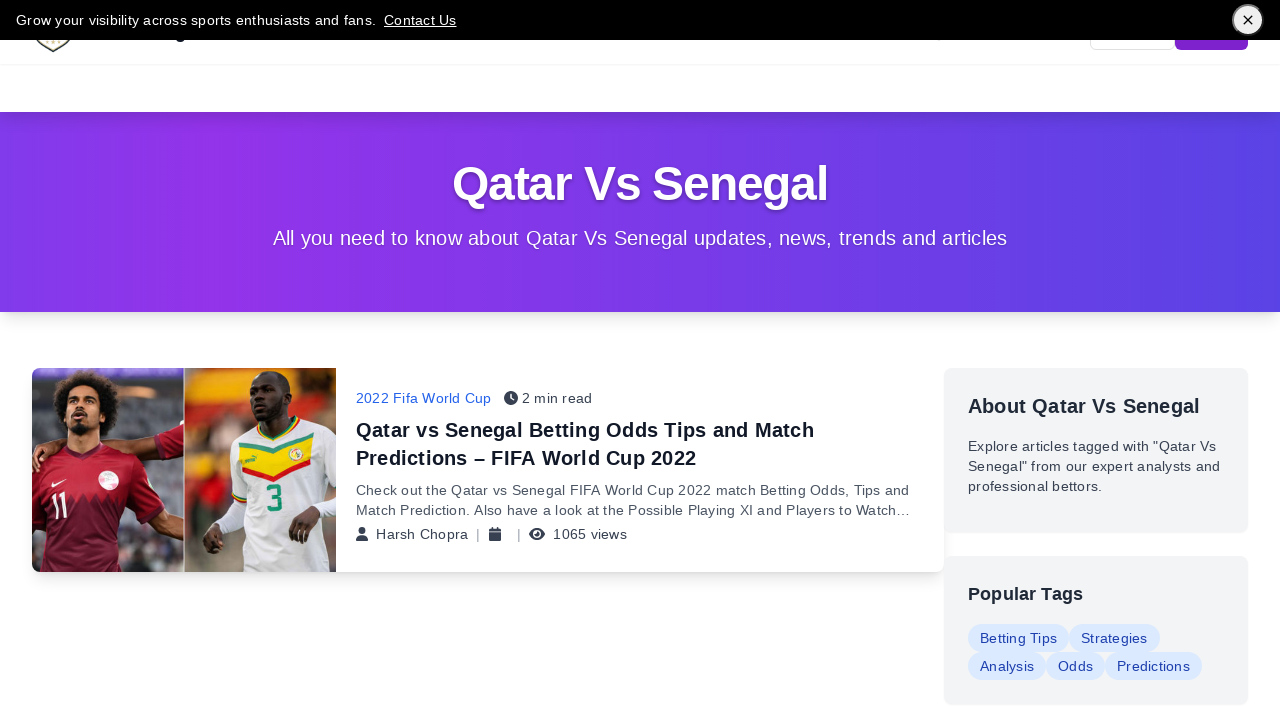

--- FILE ---
content_type: application/javascript; charset=UTF-8
request_url: https://www.thebettingprofessionals.com/chunk-HGWUXHEW.js
body_size: 496
content:
import{a}from"./chunk-GCI4ZWP7.js";import{I as o}from"./chunk-3JKNUXVR.js";import{ba as d,db as n,eb as s,pb as l,sb as v}from"./chunk-XRGNPNZP.js";var u=(()=>{class t{get vertical(){return this._vertical}set vertical(i){this._vertical=a(i)}_vertical=!1;get inset(){return this._inset}set inset(i){this._inset=a(i)}_inset=!1;static \u0275fac=function(e){return new(e||t)};static \u0275cmp=n({type:t,selectors:[["mat-divider"]],hostAttrs:["role","separator",1,"mat-divider"],hostVars:7,hostBindings:function(e,r){e&2&&(l("aria-orientation",r.vertical?"vertical":"horizontal"),v("mat-divider-vertical",r.vertical)("mat-divider-horizontal",!r.vertical)("mat-divider-inset",r.inset))},inputs:{vertical:"vertical",inset:"inset"},decls:0,vars:0,template:function(e,r){},styles:[`.mat-divider{display:block;margin:0;border-top-style:solid;border-top-color:var(--mat-divider-color, var(--mat-sys-outline));border-top-width:var(--mat-divider-width, 1px)}.mat-divider.mat-divider-vertical{border-top:0;border-right-style:solid;border-right-color:var(--mat-divider-color, var(--mat-sys-outline));border-right-width:var(--mat-divider-width, 1px)}.mat-divider.mat-divider-inset{margin-left:80px}[dir=rtl] .mat-divider.mat-divider-inset{margin-left:auto;margin-right:80px}
`],encapsulation:2,changeDetection:0})}return t})(),f=(()=>{class t{static \u0275fac=function(e){return new(e||t)};static \u0275mod=s({type:t});static \u0275inj=d({imports:[o,o]})}return t})();export{u as a,f as b};


--- FILE ---
content_type: application/javascript; charset=UTF-8
request_url: https://www.thebettingprofessionals.com/chunk-P5TVO63U.js
body_size: 513
content:
import{a as g}from"./chunk-T3ZT5U7P.js";import{a as m}from"./chunk-YV5ZZBMK.js";import{Tc as o,Vc as p,aa as n,ga as a,t as s}from"./chunk-XRGNPNZP.js";var d=class i{http=a(p);apiUrl=m.apiUrl;tokenService=a(g);getAuthHeaders(){let r=this.tokenService.GetToken();if(!r)throw new Error("No authentication token found");return new o({"Content-Type":"application/json",Authorization:`Bearer ${r}`})}getAllSports(){return this.http.get(`${this.apiUrl}/sport/getAllSport`).pipe(s(r=>({success:!0,data:r.data.map(e=>({id:e._id,sportName:e.sportName,slug:e.slug,viewCount:e.viewCount,createdAt:new Date(e.createdAt)}))})))}getSportSpecificData(r){return this.http.get(`${this.apiUrl}/sport/getSportByName/${r}`).pipe(s(e=>({success:!0,sport:e.sport.map(t=>({id:t._id,sportName:t.sportName,slug:t.slug,viewCount:t.viewCount})),blogs:e.blogs.map(t=>({id:t._id,heading:t.heading,blogImage:t.blogImage[0]?.middleSized||t.blogImage[0]?.thumbnail||"/assets/images/default-image.png",keywords:t.keywords,metaDesc:t.metaDesc,bloggerName:t.user?.name||"",slug:t.slug,sportSlug:t.sport.slug,topic:t.sport.sportName,createdAt:t.createdAt,viewCount:t.viewCount,readTime:t.readTime}))})))}createSport(r){let e=this.getAuthHeaders();return this.http.post(`${this.apiUrl}/sport/createSport`,r,{headers:e})}removeSport(r){return this.http.post(`${this.apiUrl}/sport/removeSport`,r)}static \u0275fac=function(e){return new(e||i)};static \u0275prov=n({token:i,factory:i.\u0275fac,providedIn:"root"})};export{d as a};


--- FILE ---
content_type: application/javascript; charset=UTF-8
request_url: https://www.thebettingprofessionals.com/chunk-YEPZDY3W.js
body_size: 1851
content:
import{a as p,aa as D,b as g,ba as T,da as c,eb as _,ga as u,j as M,nc as w}from"./chunk-XRGNPNZP.js";var d=new c("MAT_DATE_LOCALE",{providedIn:"root",factory:A});function A(){return u(w)}var s="Method not implemented",l=class{locale;_localeChanges=new M;localeChanges=this._localeChanges;setTime(r,e,t,n){throw new Error(s)}getHours(r){throw new Error(s)}getMinutes(r){throw new Error(s)}getSeconds(r){throw new Error(s)}parseTime(r,e){throw new Error(s)}addSeconds(r,e){throw new Error(s)}getValidDateOrNull(r){return this.isDateInstance(r)&&this.isValid(r)?r:null}deserialize(r){return r==null||this.isDateInstance(r)&&this.isValid(r)?r:this.invalid()}setLocale(r){this.locale=r,this._localeChanges.next()}compareDate(r,e){return this.getYear(r)-this.getYear(e)||this.getMonth(r)-this.getMonth(e)||this.getDate(r)-this.getDate(e)}compareTime(r,e){return this.getHours(r)-this.getHours(e)||this.getMinutes(r)-this.getMinutes(e)||this.getSeconds(r)-this.getSeconds(e)}sameDate(r,e){if(r&&e){let t=this.isValid(r),n=this.isValid(e);return t&&n?!this.compareDate(r,e):t==n}return r==e}sameTime(r,e){if(r&&e){let t=this.isValid(r),n=this.isValid(e);return t&&n?!this.compareTime(r,e):t==n}return r==e}clampDate(r,e,t){return e&&this.compareDate(r,e)<0?e:t&&this.compareDate(r,t)>0?t:r}},E=new c("mat-date-formats");var I=/^\d{4}-\d{2}-\d{2}(?:T\d{2}:\d{2}:\d{2}(?:\.\d+)?(?:Z|(?:(?:\+|-)\d{2}:\d{2}))?)?$/,y=/^(\d?\d)[:.](\d?\d)(?:[:.](\d?\d))?\s*(AM|PM)?$/i;function m(a,r){let e=Array(a);for(let t=0;t<a;t++)e[t]=r(t);return e}var O=(()=>{class a extends l{useUtcForDisplay=!1;_matDateLocale=u(d,{optional:!0});constructor(){super();let e=u(d,{optional:!0});e!==void 0&&(this._matDateLocale=e),super.setLocale(this._matDateLocale)}getYear(e){return e.getFullYear()}getMonth(e){return e.getMonth()}getDate(e){return e.getDate()}getDayOfWeek(e){return e.getDay()}getMonthNames(e){let t=new Intl.DateTimeFormat(this.locale,{month:e,timeZone:"utc"});return m(12,n=>this._format(t,new Date(2017,n,1)))}getDateNames(){let e=new Intl.DateTimeFormat(this.locale,{day:"numeric",timeZone:"utc"});return m(31,t=>this._format(e,new Date(2017,0,t+1)))}getDayOfWeekNames(e){let t=new Intl.DateTimeFormat(this.locale,{weekday:e,timeZone:"utc"});return m(7,n=>this._format(t,new Date(2017,0,n+1)))}getYearName(e){let t=new Intl.DateTimeFormat(this.locale,{year:"numeric",timeZone:"utc"});return this._format(t,e)}getFirstDayOfWeek(){if(typeof Intl<"u"&&Intl.Locale){let e=new Intl.Locale(this.locale),t=(e.getWeekInfo?.()||e.weekInfo)?.firstDay??0;return t===7?0:t}return 0}getNumDaysInMonth(e){return this.getDate(this._createDateWithOverflow(this.getYear(e),this.getMonth(e)+1,0))}clone(e){return new Date(e.getTime())}createDate(e,t,n){let i=this._createDateWithOverflow(e,t,n);return i.getMonth()!=t,i}today(){return new Date}parse(e,t){return typeof e=="number"?new Date(e):e?new Date(Date.parse(e)):null}format(e,t){if(!this.isValid(e))throw Error("NativeDateAdapter: Cannot format invalid date.");let n=new Intl.DateTimeFormat(this.locale,g(p({},t),{timeZone:"utc"}));return this._format(n,e)}addCalendarYears(e,t){return this.addCalendarMonths(e,t*12)}addCalendarMonths(e,t){let n=this._createDateWithOverflow(this.getYear(e),this.getMonth(e)+t,this.getDate(e));return this.getMonth(n)!=((this.getMonth(e)+t)%12+12)%12&&(n=this._createDateWithOverflow(this.getYear(n),this.getMonth(n),0)),n}addCalendarDays(e,t){return this._createDateWithOverflow(this.getYear(e),this.getMonth(e),this.getDate(e)+t)}toIso8601(e){return[e.getUTCFullYear(),this._2digit(e.getUTCMonth()+1),this._2digit(e.getUTCDate())].join("-")}deserialize(e){if(typeof e=="string"){if(!e)return null;if(I.test(e)){let t=new Date(e);if(this.isValid(t))return t}}return super.deserialize(e)}isDateInstance(e){return e instanceof Date}isValid(e){return!isNaN(e.getTime())}invalid(){return new Date(NaN)}setTime(e,t,n,i){let o=this.clone(e);return o.setHours(t,n,i,0),o}getHours(e){return e.getHours()}getMinutes(e){return e.getMinutes()}getSeconds(e){return e.getSeconds()}parseTime(e,t){if(typeof e!="string")return e instanceof Date?new Date(e.getTime()):null;let n=e.trim();if(n.length===0)return null;let i=this._parseTimeString(n);if(i===null){let o=n.replace(/[^0-9:(AM|PM)]/gi,"").trim();o.length>0&&(i=this._parseTimeString(o))}return i||this.invalid()}addSeconds(e,t){return new Date(e.getTime()+t*1e3)}_createDateWithOverflow(e,t,n){let i=new Date;return i.setFullYear(e,t,n),i.setHours(0,0,0,0),i}_2digit(e){return("00"+e).slice(-2)}_format(e,t){let n=new Date;return n.setUTCFullYear(t.getFullYear(),t.getMonth(),t.getDate()),n.setUTCHours(t.getHours(),t.getMinutes(),t.getSeconds(),t.getMilliseconds()),e.format(n)}_parseTimeString(e){let t=e.toUpperCase().match(y);if(t){let n=parseInt(t[1]),i=parseInt(t[2]),o=t[3]==null?void 0:parseInt(t[3]),f=t[4];if(n===12?n=f==="AM"?0:n:f==="PM"&&(n+=12),h(n,0,23)&&h(i,0,59)&&(o==null||h(o,0,59)))return this.setTime(this.today(),n,i,o||0)}return null}static \u0275fac=function(t){return new(t||a)};static \u0275prov=D({token:a,factory:a.\u0275fac})}return a})();function h(a,r,e){return!isNaN(a)&&a>=r&&a<=e}var C={parse:{dateInput:null,timeInput:null},display:{dateInput:{year:"numeric",month:"numeric",day:"numeric"},timeInput:{hour:"numeric",minute:"numeric"},monthYearLabel:{year:"numeric",month:"short"},dateA11yLabel:{year:"numeric",month:"long",day:"numeric"},monthYearA11yLabel:{year:"numeric",month:"long"},timeOptionLabel:{hour:"numeric",minute:"numeric"}}};var G=(()=>{class a{static \u0275fac=function(t){return new(t||a)};static \u0275mod=_({type:a});static \u0275inj=T({providers:[v()]})}return a})();function v(a=C){return[{provide:l,useClass:O},{provide:E,useValue:a}]}export{l as a,E as b,G as c};


--- FILE ---
content_type: application/javascript; charset=UTF-8
request_url: https://www.thebettingprofessionals.com/chunk-NMIBTAT2.js
body_size: 657
content:
import{a as r}from"./chunk-YV5ZZBMK.js";import{Vc as g,aa as i,fa as s}from"./chunk-XRGNPNZP.js";var n=class a{constructor(t){this.http=t}apiUrl=`${r.apiUrl}/seo`;sportUrl=`${r.apiUrl}/sport`;tagUrl=`${r.apiUrl}/tag`;createOrUpdateSEO(t){return this.http.post(`${this.apiUrl}/create-update`,t)}getSEO(t,e){return this.http.get(`${this.apiUrl}/get-seo`,{params:{page:t,slug:e}})}getAllSEO(t){let e=t?{page:t}:{};return this.http.get(`${this.apiUrl}/get-all`,{params:e})}deleteSEO(t){return this.http.delete(`${this.apiUrl}/delete/${t}`)}getAllCategories(){return this.http.get(`${this.sportUrl}/getAllSport`)}getAllTags(){return this.http.get(`${this.tagUrl}/all`)}static \u0275fac=function(e){return new(e||a)(s(g))};static \u0275prov=i({token:a,factory:a.\u0275fac,providedIn:"root"})};export{n as a};


--- FILE ---
content_type: application/javascript; charset=UTF-8
request_url: https://www.thebettingprofessionals.com/chunk-DJWR62B7.js
body_size: 3333
content:
import{a as q}from"./chunk-VJFAHEV4.js";import{a as Y}from"./chunk-NMIBTAT2.js";import"./chunk-O237WVBM.js";import"./chunk-BUG76R5T.js";import{a as W}from"./chunk-XNLNQAXT.js";import{a as H}from"./chunk-2UB4UQCK.js";import{d as z,f as F,g as V,l as G}from"./chunk-RSCBQWPQ.js";import{a as m}from"./chunk-YV5ZZBMK.js";import{a as J,b as K}from"./chunk-GUTSVDLF.js";import{o as Q}from"./chunk-YYOZT72Q.js";import"./chunk-GCI4ZWP7.js";import"./chunk-3JKNUXVR.js";import{$c as R,Ab as a,Bb as n,Cb as E,Ea as g,Gb as P,Gc as L,Ib as O,Jb as M,Nc as $,Ua as l,Ub as o,Vb as A,Vc as j,Wb as p,_c as U,aa as C,d as h,db as N,ga as s,jb as v,oa as _,pa as D,qb as w,s as T,t as k,vb as y,yb as I,zb as B}from"./chunk-XRGNPNZP.js";var u=class r{http=s(j);apiUrl=m.apiUrl;getTagSpecificData(e){return this.http.get(`${this.apiUrl}/tag/getTagByName/${e}`).pipe(k(i=>({success:!0,tag:i.tag.map(t=>({id:t._id,tagName:t.tagName,slug:t.slug})),blogs:i.blogs.map(t=>({id:t._id,heading:t.heading,blogImage:t.blogImage[0]?.middleSized||t.blogImage[0]?.thumbnail||"/assets/images/default-image.png",keywords:t.keywords,metaDesc:t.metaDesc,bloggerName:t.user?.name||"",slug:t.slug,sportSlug:t.sport.slug,topic:t.sport.sportName,createdAt:t.createdAt,viewCount:t.viewCount,readTime:t.readTime}))})))}static \u0275fac=function(i){return new(i||r)};static \u0275prov=C({token:r,factory:r.\u0275fac,providedIn:"root"})};var et=(r,e)=>e.slug;function it(r,e){if(r&1&&(a(0,"div",9),E(1,"app-blog-card",24),n()),r&2){let i=e.$implicit;l(),w("blog",i)}}function at(r,e){r&1&&(a(0,"div",10)(1,"div",25)(2,"mat-icon",26),o(3,"tag"),n(),a(4,"p",27),o(5,"Loading tag content..."),n()()())}function nt(r,e){r&1&&(a(0,"div",11)(1,"mat-icon",28),o(2,"sentiment_dissatisfied"),n(),a(3,"h2",29),o(4,"No Articles Found"),n(),a(5,"p",30),o(6," There are currently no articles for this tag. Please check back later or explore our other tags. "),n()())}function ot(r,e){if(r&1){let i=P();a(0,"button",31),O("click",function(){_(i);let f=M();return D(f.scrollToTop())}),a(1,"mat-icon"),o(2,"arrow_upward"),n()()}}var X=class r{tagService=s(u);route=s(z);router=s(F);linkService=s(W);meta=s(U);titleService=s(R);logger=s(H);seoService=s(Y);routeSubscription;tagName=g("");tagDisplayName=g("");isData=g(!1);allBlogs=g([]);showScrollButton=g(!1);ngOnInit(){let e=typeof window<"u";this.routeSubscription=this.route.params.subscribe(i=>{this.tagName.set(i.tagName),this.setCanonicalLink(),this.loadTagData()}),e&&window.addEventListener("scroll",this.handleScroll.bind(this))}ngOnDestroy(){this.routeSubscription&&this.routeSubscription.unsubscribe(),typeof window<"u"&&window.removeEventListener("scroll",this.handleScroll.bind(this))}handleScroll(){if(typeof window<"u"){let e=window.scrollY>300;this.showScrollButton()!==e&&this.showScrollButton.set(e)}}scrollToTop(){typeof window<"u"&&window.scrollTo({top:0,behavior:"smooth"})}setCanonicalLink(){this.linkService.addTag({rel:"canonical",href:`${m.siteUrl}/tag/${this.tagName()}`})}loadTagData(){this.tagService.getTagSpecificData(this.tagName()).subscribe({next:e=>h(this,null,function*(){this.isData.set(!0),e.tag.length>0&&this.tagDisplayName.set(e.tag[0].tagName),this.processBlogData(e.blogs),yield this.setupSEO()}),error:e=>{this.logger.error("Error loading tag data:",e)}})}processBlogData(e){let i=e.map(t=>this.mapToCardData(t));this.allBlogs.set(i)}mapToCardData(e){return{imageUrl:e.blogImage,title:e.heading,topic:e.topic,author:e.bloggerName,readTime:e.readTime??"3 min read",viewCount:e.viewCount,slug:e.slug,sportSlug:e.sportSlug,description:e.metaDesc,date:e.createdAt}}setupSEO(){return h(this,null,function*(){let e=this.tagDisplayName(),i=`${m.siteUrl}/tag/${this.tagName()}`,t={title:`${e} | Get the Latest Updates, Trends, Blogs, Stories, and News`,description:`All you need to know about ${e} updates, news, trends and articles`,keywords:`${e} Blogs`,ogImage:"https://tbp-blog-images.s3.amazonaws.com//OGimages/The+Betting+Professionals.jpg"};try{let d=(yield T(this.seoService.getSEO("tag",this.tagName())))?.data,c=d?.metaTitle||t.title,b=d?.metaDescription||t.description,Z=d?.keywords?.join(",")||t.keywords,S=d?.ogImage||t.ogImage;this.titleService.setTitle(c),this.meta.updateTag({rel:"canonical",href:i}),["description","keywords","og:title","og:description","og:url","og:image","twitter:title","twitter:description","twitter:image"].forEach(x=>{this.meta.removeTag(x.includes(":")?`property='${x}'`:`name='${x}'`)}),this.meta.addTags([{name:"title",content:c},{name:"description",content:b},{name:"keywords",content:Z},{property:"og:title",content:c},{property:"og:description",content:b},{property:"og:url",content:i},{property:"og:image",content:S},{name:"twitter:title",content:c},{name:"twitter:description",content:b},{name:"twitter:image",content:S}])}catch{this.titleService.setTitle(t.title),this.meta.updateTag({rel:"canonical",href:i}),this.meta.addTags([{name:"title",content:t.title},{name:"description",content:t.description},{name:"keywords",content:t.keywords},{property:"og:title",content:t.title},{property:"og:description",content:t.description},{property:"og:url",content:i},{property:"og:image",content:t.ogImage},{name:"twitter:title",content:t.title},{name:"twitter:description",content:t.description},{name:"twitter:image",content:t.ogImage}])}})}static \u0275fac=function(i){return new(i||r)};static \u0275cmp=N({type:r,selectors:[["app-tag-page"]],decls:36,vars:7,consts:[[1,"w-full","bg-gradient-to-r","from-blue-600","via-purple-600","to-indigo-600","shadow-lg","mb-8","animate-gradient"],[1,"max-w-7xl","mx-auto","py-12","px-4","sm:px-6","lg:px-8"],[1,"text-center","text-white"],[1,"text-5xl","font-extrabold","mb-4","tracking-tight"],[1,"text-xl","max-w-3xl","mx-auto"],[1,"max-w-7xl","mx-auto","px-4","sm:px-6","lg:px-8","pt-6"],[1,"flex","flex-col","lg:flex-row","gap-8"],[1,"w-full","lg:w-3/4"],[1,"mb-8"],[1,"mb-6"],[1,"flex","justify-center","items-center","p-12"],[1,"flex","flex-col","items-center","justify-center","p-12","text-center"],[1,"w-full","lg:w-1/4"],[1,"bg-gray-100","rounded-lg","p-6","mb-6","shadow-sm"],[1,"text-xl","font-bold","mb-4","text-gray-800"],[1,"text-gray-700"],[1,"text-lg","font-bold","mb-4","text-gray-800"],[1,"flex","flex-wrap","gap-2"],["routerLink","/tag/betting-tips",1,"px-3","py-1","bg-blue-100","text-blue-800","rounded-full","text-sm","hover:bg-blue-200","transition-colors"],["routerLink","/tag/strategies",1,"px-3","py-1","bg-blue-100","text-blue-800","rounded-full","text-sm","hover:bg-blue-200","transition-colors"],["routerLink","/tag/analysis",1,"px-3","py-1","bg-blue-100","text-blue-800","rounded-full","text-sm","hover:bg-blue-200","transition-colors"],["routerLink","/tag/odds",1,"px-3","py-1","bg-blue-100","text-blue-800","rounded-full","text-sm","hover:bg-blue-200","transition-colors"],["routerLink","/tag/predictions",1,"px-3","py-1","bg-blue-100","text-blue-800","rounded-full","text-sm","hover:bg-blue-200","transition-colors"],["class","fixed bottom-6 right-6 z-50 bg-blue-600 hover:bg-blue-700 text-white rounded-full w-12 h-12 flex items-center justify-center shadow-lg transition-all duration-300 ease-in-out","aria-label","Scroll to top",3,"click",4,"ngIf"],["variant","full",3,"blog"],[1,"animate-pulse"],[1,"text-6xl","text-gray-300"],[1,"text-gray-500","mt-4"],[1,"text-6xl","text-gray-400","mb-4"],[1,"text-2xl","font-bold","text-gray-700"],[1,"text-gray-500","mt-2","max-w-md"],["aria-label","Scroll to top",1,"fixed","bottom-6","right-6","z-50","bg-blue-600","hover:bg-blue-700","text-white","rounded-full","w-12","h-12","flex","items-center","justify-center","shadow-lg","transition-all","duration-300","ease-in-out",3,"click"]],template:function(i,t){i&1&&(a(0,"div",0)(1,"div",1)(2,"div",2)(3,"h1",3),o(4),n(),a(5,"p",4),o(6),n()()()(),a(7,"div",5)(8,"div",6)(9,"div",7)(10,"div",8),I(11,it,2,1,"div",9,et),n(),v(13,at,6,0,"div",10)(14,nt,7,0,"div",11),n(),a(15,"div",12)(16,"div",13)(17,"h3",14),o(18),n(),a(19,"p",15),o(20),n()(),a(21,"div",13)(22,"h3",16),o(23,"Popular Tags"),n(),a(24,"div",17)(25,"a",18),o(26," Betting Tips "),n(),a(27,"a",19),o(28," Strategies "),n(),a(29,"a",20),o(30," Analysis "),n(),a(31,"a",21),o(32," Odds "),n(),a(33,"a",22),o(34," Predictions "),n()()()()()(),v(35,ot,3,0,"button",23)),i&2&&(l(4),A(t.tagDisplayName()),l(2),p(" All you need to know about ",t.tagDisplayName()," updates, news, trends and articles "),l(5),B(t.allBlogs()),l(2),y(t.isData()?-1:13),l(),y(t.isData()&&t.allBlogs().length===0?14:-1),l(4),p("About ",t.tagDisplayName(),""),l(2),p(' Explore articles tagged with "',t.tagDisplayName(),'" from our expert analysts and professional bettors. '),l(15),w("ngIf",t.showScrollButton()))},dependencies:[$,L,G,V,Q,K,J,q],styles:['@keyframes _ngcontent-%COMP%_gradient{0%{background-position:0% 50%}50%{background-position:100% 50%}to{background-position:0% 50%}}.animate-gradient[_ngcontent-%COMP%]{background-size:200% 200%;animation:_ngcontent-%COMP%_gradient 15s ease infinite;position:relative;overflow:hidden}.animate-gradient[_ngcontent-%COMP%]:before{content:"";position:absolute;top:-10px;left:0;right:0;height:10px;box-shadow:0 0 20px #0000004d;z-index:1}.animate-gradient[_ngcontent-%COMP%]   h1[_ngcontent-%COMP%]{text-shadow:0 2px 4px rgba(0,0,0,.3);letter-spacing:-.5px}.animate-gradient[_ngcontent-%COMP%]   p[_ngcontent-%COMP%]{text-shadow:0 1px 2px rgba(0,0,0,.2)}[_ngcontent-%COMP%]::-webkit-scrollbar{width:8px}[_ngcontent-%COMP%]::-webkit-scrollbar-track{background:#f1f1f1}[_ngcontent-%COMP%]::-webkit-scrollbar-thumb{background:#888;border-radius:4px}[_ngcontent-%COMP%]::-webkit-scrollbar-thumb:hover{background:#666}']})};export{X as TagPageComponent};


--- FILE ---
content_type: application/javascript; charset=UTF-8
request_url: https://www.thebettingprofessionals.com/chunk-XNLNQAXT.js
body_size: 759
content:
import{_c as a,aa as l,fa as s,xc as f}from"./chunk-XRGNPNZP.js";var m=class n{constructor(e,i){this.meta=e;this.document=i}addTag(e,i=!1){if(!e.rel)throw new Error("rel attribute is required for link elements");let t=this.buildSelector(e),c=this.document.head.querySelector(t);if(c&&!i)return c;let o=this.document.createElement("link");return Object.keys(e).forEach(r=>{r in e&&e[r]&&o.setAttribute(r,e[r])}),this.document.head.appendChild(o),o}removeTag(e){if(!e.rel)throw new Error("rel attribute is required for link elements");let i=this.buildSelector(e),t=this.document.head.querySelector(i);t&&this.document.head.removeChild(t)}buildSelector(e){let i=[];return e.rel&&i.push(`rel="${e.rel}"`),e.href&&i.push(`href="${e.href}"`),`link[${i.join("][")}]`}static \u0275fac=function(i){return new(i||n)(s(a),s(f))};static \u0275prov=l({token:n,factory:n.\u0275fac,providedIn:"root"})};export{m as a};


--- FILE ---
content_type: application/javascript; charset=UTF-8
request_url: https://www.thebettingprofessionals.com/chunk-VNZESZWA.js
body_size: 5003
content:
import{a as K,d as J,j as c,m as tt}from"./chunk-LW4WBYQN.js";import{a as q}from"./chunk-3JIH2YJO.js";import{a as b}from"./chunk-GCI4ZWP7.js";import{F as Q,G as W,I as v,f as j,g as U,h as y,k as B,w as $,y as Z}from"./chunk-3JKNUXVR.js";import{Ab as u,Bb as x,Ca as d,Ec as G,Gb as N,Ia as O,Ib as g,Na as m,Ob as k,Pb as V,Qb as Y,Ua as E,Ub as H,Vb as z,X as r,_a as A,a as h,ba as w,da as _,db as R,eb as M,fb as L,ga as a,j as p,oa as D,oc as X,pa as I,qb as S,sb as f,ua as C,xc as F,za as P}from"./chunk-XRGNPNZP.js";var at=["tooltip"],ot=20;var st=new _("mat-tooltip-scroll-strategy",{providedIn:"root",factory:()=>{let n=a(c);return()=>n.scrollStrategies.reposition({scrollThrottle:ot})}});function rt(n){return()=>n.scrollStrategies.reposition({scrollThrottle:ot})}var lt={provide:st,deps:[c],useFactory:rt};function ht(){return{showDelay:0,hideDelay:0,touchendHideDelay:1500}}var dt=new _("mat-tooltip-default-options",{providedIn:"root",factory:ht});var et="tooltip-panel",it=U({passive:!0}),ct=8,pt=8,_t=24,mt=200,Vt=(()=>{class n{_elementRef=a(d);_ngZone=a(P);_platform=a(j);_ariaDescriber=a(Q);_focusMonitor=a(B);_dir=a(W);_injector=a(C);_viewContainerRef=a(A);_defaultOptions=a(dt,{optional:!0});_overlayRef;_tooltipInstance;_portal;_position="below";_positionAtOrigin=!1;_disabled=!1;_tooltipClass;_viewInitialized=!1;_pointerExitEventsInitialized=!1;_tooltipComponent=ft;_viewportMargin=8;_currentPosition;_cssClassPrefix="mat-mdc";_ariaDescriptionPending;_dirSubscribed=!1;get position(){return this._position}set position(t){t!==this._position&&(this._position=t,this._overlayRef&&(this._updatePosition(this._overlayRef),this._tooltipInstance?.show(0),this._overlayRef.updatePosition()))}get positionAtOrigin(){return this._positionAtOrigin}set positionAtOrigin(t){this._positionAtOrigin=b(t),this._detach(),this._overlayRef=null}get disabled(){return this._disabled}set disabled(t){let e=b(t);this._disabled!==e&&(this._disabled=e,e?this.hide(0):this._setupPointerEnterEventsIfNeeded(),this._syncAriaDescription(this.message))}get showDelay(){return this._showDelay}set showDelay(t){this._showDelay=y(t)}_showDelay;get hideDelay(){return this._hideDelay}set hideDelay(t){this._hideDelay=y(t),this._tooltipInstance&&(this._tooltipInstance._mouseLeaveHideDelay=this._hideDelay)}_hideDelay;touchGestures="auto";get message(){return this._message}set message(t){let e=this._message;this._message=t!=null?String(t).trim():"",!this._message&&this._isTooltipVisible()?this.hide(0):(this._setupPointerEnterEventsIfNeeded(),this._updateTooltipMessage()),this._syncAriaDescription(e)}_message="";get tooltipClass(){return this._tooltipClass}set tooltipClass(t){this._tooltipClass=t,this._tooltipInstance&&this._setTooltipClass(this._tooltipClass)}_passiveListeners=[];_touchstartTimeout=null;_destroyed=new p;_isDestroyed=!1;constructor(){let t=this._defaultOptions;t&&(this._showDelay=t.showDelay,this._hideDelay=t.hideDelay,t.position&&(this.position=t.position),t.positionAtOrigin&&(this.positionAtOrigin=t.positionAtOrigin),t.touchGestures&&(this.touchGestures=t.touchGestures),t.tooltipClass&&(this.tooltipClass=t.tooltipClass)),this._viewportMargin=ct}ngAfterViewInit(){this._viewInitialized=!0,this._setupPointerEnterEventsIfNeeded(),this._focusMonitor.monitor(this._elementRef).pipe(r(this._destroyed)).subscribe(t=>{t?t==="keyboard"&&this._ngZone.run(()=>this.show()):this._ngZone.run(()=>this.hide(0))})}ngOnDestroy(){let t=this._elementRef.nativeElement;this._touchstartTimeout&&clearTimeout(this._touchstartTimeout),this._overlayRef&&(this._overlayRef.dispose(),this._tooltipInstance=null),this._passiveListeners.forEach(([e,i])=>{t.removeEventListener(e,i,it)}),this._passiveListeners.length=0,this._destroyed.next(),this._destroyed.complete(),this._isDestroyed=!0,this._ariaDescriber.removeDescription(t,this.message,"tooltip"),this._focusMonitor.stopMonitoring(t)}show(t=this.showDelay,e){if(this.disabled||!this.message||this._isTooltipVisible()){this._tooltipInstance?._cancelPendingAnimations();return}let i=this._createOverlay(e);this._detach(),this._portal=this._portal||new q(this._tooltipComponent,this._viewContainerRef);let o=this._tooltipInstance=i.attach(this._portal).instance;o._triggerElement=this._elementRef.nativeElement,o._mouseLeaveHideDelay=this._hideDelay,o.afterHidden().pipe(r(this._destroyed)).subscribe(()=>this._detach()),this._setTooltipClass(this._tooltipClass),this._updateTooltipMessage(),o.show(t)}hide(t=this.hideDelay){let e=this._tooltipInstance;e&&(e.isVisible()?e.hide(t):(e._cancelPendingAnimations(),this._detach()))}toggle(t){this._isTooltipVisible()?this.hide():this.show(void 0,t)}_isTooltipVisible(){return!!this._tooltipInstance&&this._tooltipInstance.isVisible()}_createOverlay(t){if(this._overlayRef){let s=this._overlayRef.getConfig().positionStrategy;if((!this.positionAtOrigin||!t)&&s._origin instanceof d)return this._overlayRef;this._detach()}let e=this._injector.get(K).getAncestorScrollContainers(this._elementRef),i=this._injector.get(c),o=i.position().flexibleConnectedTo(this.positionAtOrigin?t||this._elementRef:this._elementRef).withTransformOriginOn(`.${this._cssClassPrefix}-tooltip`).withFlexibleDimensions(!1).withViewportMargin(this._viewportMargin).withScrollableContainers(e);return o.positionChanges.pipe(r(this._destroyed)).subscribe(s=>{this._updateCurrentPositionClass(s.connectionPair),this._tooltipInstance&&s.scrollableViewProperties.isOverlayClipped&&this._tooltipInstance.isVisible()&&this._ngZone.run(()=>this.hide(0))}),this._overlayRef=i.create({direction:this._dir,positionStrategy:o,panelClass:`${this._cssClassPrefix}-${et}`,scrollStrategy:this._injector.get(st)()}),this._updatePosition(this._overlayRef),this._overlayRef.detachments().pipe(r(this._destroyed)).subscribe(()=>this._detach()),this._overlayRef.outsidePointerEvents().pipe(r(this._destroyed)).subscribe(()=>this._tooltipInstance?._handleBodyInteraction()),this._overlayRef.keydownEvents().pipe(r(this._destroyed)).subscribe(s=>{this._isTooltipVisible()&&s.keyCode===27&&!Z(s)&&(s.preventDefault(),s.stopPropagation(),this._ngZone.run(()=>this.hide(0)))}),this._defaultOptions?.disableTooltipInteractivity&&this._overlayRef.addPanelClass(`${this._cssClassPrefix}-tooltip-panel-non-interactive`),this._dirSubscribed||(this._dirSubscribed=!0,this._dir.change.pipe(r(this._destroyed)).subscribe(()=>{this._overlayRef&&this._updatePosition(this._overlayRef)})),this._overlayRef}_detach(){this._overlayRef&&this._overlayRef.hasAttached()&&this._overlayRef.detach(),this._tooltipInstance=null}_updatePosition(t){let e=t.getConfig().positionStrategy,i=this._getOrigin(),o=this._getOverlayPosition();e.withPositions([this._addOffset(h(h({},i.main),o.main)),this._addOffset(h(h({},i.fallback),o.fallback))])}_addOffset(t){let e=pt,i=!this._dir||this._dir.value=="ltr";return t.originY==="top"?t.offsetY=-e:t.originY==="bottom"?t.offsetY=e:t.originX==="start"?t.offsetX=i?-e:e:t.originX==="end"&&(t.offsetX=i?e:-e),t}_getOrigin(){let t=!this._dir||this._dir.value=="ltr",e=this.position,i;e=="above"||e=="below"?i={originX:"center",originY:e=="above"?"top":"bottom"}:e=="before"||e=="left"&&t||e=="right"&&!t?i={originX:"start",originY:"center"}:(e=="after"||e=="right"&&t||e=="left"&&!t)&&(i={originX:"end",originY:"center"});let{x:o,y:s}=this._invertPosition(i.originX,i.originY);return{main:i,fallback:{originX:o,originY:s}}}_getOverlayPosition(){let t=!this._dir||this._dir.value=="ltr",e=this.position,i;e=="above"?i={overlayX:"center",overlayY:"bottom"}:e=="below"?i={overlayX:"center",overlayY:"top"}:e=="before"||e=="left"&&t||e=="right"&&!t?i={overlayX:"end",overlayY:"center"}:(e=="after"||e=="right"&&t||e=="left"&&!t)&&(i={overlayX:"start",overlayY:"center"});let{x:o,y:s}=this._invertPosition(i.overlayX,i.overlayY);return{main:i,fallback:{overlayX:o,overlayY:s}}}_updateTooltipMessage(){this._tooltipInstance&&(this._tooltipInstance.message=this.message,this._tooltipInstance._markForCheck(),m(()=>{this._tooltipInstance&&this._overlayRef.updatePosition()},{injector:this._injector}))}_setTooltipClass(t){this._tooltipInstance&&(this._tooltipInstance.tooltipClass=t,this._tooltipInstance._markForCheck())}_invertPosition(t,e){return this.position==="above"||this.position==="below"?e==="top"?e="bottom":e==="bottom"&&(e="top"):t==="end"?t="start":t==="start"&&(t="end"),{x:t,y:e}}_updateCurrentPositionClass(t){let{overlayY:e,originX:i,originY:o}=t,s;if(e==="center"?this._dir&&this._dir.value==="rtl"?s=i==="end"?"left":"right":s=i==="start"?"left":"right":s=e==="bottom"&&o==="top"?"above":"below",s!==this._currentPosition){let l=this._overlayRef;if(l){let T=`${this._cssClassPrefix}-${et}-`;l.removePanelClass(T+this._currentPosition),l.addPanelClass(T+s)}this._currentPosition=s}}_setupPointerEnterEventsIfNeeded(){this._disabled||!this.message||!this._viewInitialized||this._passiveListeners.length||(this._platformSupportsMouseEvents()?this._passiveListeners.push(["mouseenter",t=>{this._setupPointerExitEventsIfNeeded();let e;t.x!==void 0&&t.y!==void 0&&(e=t),this.show(void 0,e)}]):this.touchGestures!=="off"&&(this._disableNativeGesturesIfNecessary(),this._passiveListeners.push(["touchstart",t=>{let e=t.targetTouches?.[0],i=e?{x:e.clientX,y:e.clientY}:void 0;this._setupPointerExitEventsIfNeeded(),this._touchstartTimeout&&clearTimeout(this._touchstartTimeout);let o=500;this._touchstartTimeout=setTimeout(()=>{this._touchstartTimeout=null,this.show(void 0,i)},this._defaultOptions?.touchLongPressShowDelay??o)}])),this._addListeners(this._passiveListeners))}_setupPointerExitEventsIfNeeded(){if(this._pointerExitEventsInitialized)return;this._pointerExitEventsInitialized=!0;let t=[];if(this._platformSupportsMouseEvents())t.push(["mouseleave",e=>{let i=e.relatedTarget;(!i||!this._overlayRef?.overlayElement.contains(i))&&this.hide()}],["wheel",e=>this._wheelListener(e)]);else if(this.touchGestures!=="off"){this._disableNativeGesturesIfNecessary();let e=()=>{this._touchstartTimeout&&clearTimeout(this._touchstartTimeout),this.hide(this._defaultOptions?.touchendHideDelay)};t.push(["touchend",e],["touchcancel",e])}this._addListeners(t),this._passiveListeners.push(...t)}_addListeners(t){t.forEach(([e,i])=>{this._elementRef.nativeElement.addEventListener(e,i,it)})}_platformSupportsMouseEvents(){return!this._platform.IOS&&!this._platform.ANDROID}_wheelListener(t){if(this._isTooltipVisible()){let e=this._injector.get(F).elementFromPoint(t.clientX,t.clientY),i=this._elementRef.nativeElement;e!==i&&!i.contains(e)&&this.hide()}}_disableNativeGesturesIfNecessary(){let t=this.touchGestures;if(t!=="off"){let e=this._elementRef.nativeElement,i=e.style;(t==="on"||e.nodeName!=="INPUT"&&e.nodeName!=="TEXTAREA")&&(i.userSelect=i.msUserSelect=i.webkitUserSelect=i.MozUserSelect="none"),(t==="on"||!e.draggable)&&(i.webkitUserDrag="none"),i.touchAction="none",i.webkitTapHighlightColor="transparent"}}_syncAriaDescription(t){this._ariaDescriptionPending||(this._ariaDescriptionPending=!0,this._ariaDescriber.removeDescription(this._elementRef.nativeElement,t,"tooltip"),this._isDestroyed||m({write:()=>{this._ariaDescriptionPending=!1,this.message&&!this.disabled&&this._ariaDescriber.describe(this._elementRef.nativeElement,this.message,"tooltip")}},{injector:this._injector}))}static \u0275fac=function(e){return new(e||n)};static \u0275dir=L({type:n,selectors:[["","matTooltip",""]],hostAttrs:[1,"mat-mdc-tooltip-trigger"],hostVars:2,hostBindings:function(e,i){e&2&&f("mat-mdc-tooltip-disabled",i.disabled)},inputs:{position:[0,"matTooltipPosition","position"],positionAtOrigin:[0,"matTooltipPositionAtOrigin","positionAtOrigin"],disabled:[0,"matTooltipDisabled","disabled"],showDelay:[0,"matTooltipShowDelay","showDelay"],hideDelay:[0,"matTooltipHideDelay","hideDelay"],touchGestures:[0,"matTooltipTouchGestures","touchGestures"],message:[0,"matTooltip","message"],tooltipClass:[0,"matTooltipClass","tooltipClass"]},exportAs:["matTooltip"]})}return n})(),ft=(()=>{class n{_changeDetectorRef=a(X);_elementRef=a(d);_isMultiline=!1;message;tooltipClass;_showTimeoutId;_hideTimeoutId;_triggerElement;_mouseLeaveHideDelay;_animationsDisabled;_tooltip;_closeOnInteraction=!1;_isVisible=!1;_onHide=new p;_showAnimation="mat-mdc-tooltip-show";_hideAnimation="mat-mdc-tooltip-hide";constructor(){let t=a(O,{optional:!0});this._animationsDisabled=t==="NoopAnimations"}show(t){this._hideTimeoutId!=null&&clearTimeout(this._hideTimeoutId),this._showTimeoutId=setTimeout(()=>{this._toggleVisibility(!0),this._showTimeoutId=void 0},t)}hide(t){this._showTimeoutId!=null&&clearTimeout(this._showTimeoutId),this._hideTimeoutId=setTimeout(()=>{this._toggleVisibility(!1),this._hideTimeoutId=void 0},t)}afterHidden(){return this._onHide}isVisible(){return this._isVisible}ngOnDestroy(){this._cancelPendingAnimations(),this._onHide.complete(),this._triggerElement=null}_handleBodyInteraction(){this._closeOnInteraction&&this.hide(0)}_markForCheck(){this._changeDetectorRef.markForCheck()}_handleMouseLeave({relatedTarget:t}){(!t||!this._triggerElement.contains(t))&&(this.isVisible()?this.hide(this._mouseLeaveHideDelay):this._finalizeAnimation(!1))}_onShow(){this._isMultiline=this._isTooltipMultiline(),this._markForCheck()}_isTooltipMultiline(){let t=this._elementRef.nativeElement.getBoundingClientRect();return t.height>_t&&t.width>=mt}_handleAnimationEnd({animationName:t}){(t===this._showAnimation||t===this._hideAnimation)&&this._finalizeAnimation(t===this._showAnimation)}_cancelPendingAnimations(){this._showTimeoutId!=null&&clearTimeout(this._showTimeoutId),this._hideTimeoutId!=null&&clearTimeout(this._hideTimeoutId),this._showTimeoutId=this._hideTimeoutId=void 0}_finalizeAnimation(t){t?this._closeOnInteraction=!0:this.isVisible()||this._onHide.next()}_toggleVisibility(t){let e=this._tooltip.nativeElement,i=this._showAnimation,o=this._hideAnimation;if(e.classList.remove(t?o:i),e.classList.add(t?i:o),this._isVisible!==t&&(this._isVisible=t,this._changeDetectorRef.markForCheck()),t&&!this._animationsDisabled&&typeof getComputedStyle=="function"){let s=getComputedStyle(e);(s.getPropertyValue("animation-duration")==="0s"||s.getPropertyValue("animation-name")==="none")&&(this._animationsDisabled=!0)}t&&this._onShow(),this._animationsDisabled&&(e.classList.add("_mat-animation-noopable"),this._finalizeAnimation(t))}static \u0275fac=function(e){return new(e||n)};static \u0275cmp=R({type:n,selectors:[["mat-tooltip-component"]],viewQuery:function(e,i){if(e&1&&k(at,7),e&2){let o;V(o=Y())&&(i._tooltip=o.first)}},hostAttrs:["aria-hidden","true"],hostBindings:function(e,i){e&1&&g("mouseleave",function(s){return i._handleMouseLeave(s)})},decls:4,vars:4,consts:[["tooltip",""],[1,"mdc-tooltip","mat-mdc-tooltip",3,"animationend","ngClass"],[1,"mat-mdc-tooltip-surface","mdc-tooltip__surface"]],template:function(e,i){if(e&1){let o=N();u(0,"div",1,0),g("animationend",function(l){return D(o),I(i._handleAnimationEnd(l))}),u(2,"div",2),H(3),x()()}e&2&&(f("mdc-tooltip--multiline",i._isMultiline),S("ngClass",i.tooltipClass),E(3),z(i.message))},dependencies:[G],styles:[`.mat-mdc-tooltip{position:relative;transform:scale(0);display:inline-flex}.mat-mdc-tooltip::before{content:"";top:0;right:0;bottom:0;left:0;z-index:-1;position:absolute}.mat-mdc-tooltip-panel-below .mat-mdc-tooltip::before{top:-8px}.mat-mdc-tooltip-panel-above .mat-mdc-tooltip::before{bottom:-8px}.mat-mdc-tooltip-panel-right .mat-mdc-tooltip::before{left:-8px}.mat-mdc-tooltip-panel-left .mat-mdc-tooltip::before{right:-8px}.mat-mdc-tooltip._mat-animation-noopable{animation:none;transform:scale(1)}.mat-mdc-tooltip-surface{word-break:normal;overflow-wrap:anywhere;padding:4px 8px;min-width:40px;max-width:200px;min-height:24px;max-height:40vh;box-sizing:border-box;overflow:hidden;text-align:center;will-change:transform,opacity;background-color:var(--mdc-plain-tooltip-container-color, var(--mat-sys-inverse-surface));color:var(--mdc-plain-tooltip-supporting-text-color, var(--mat-sys-inverse-on-surface));border-radius:var(--mdc-plain-tooltip-container-shape, var(--mat-sys-corner-extra-small));font-family:var(--mdc-plain-tooltip-supporting-text-font, var(--mat-sys-body-small-font));font-size:var(--mdc-plain-tooltip-supporting-text-size, var(--mat-sys-body-small-size));font-weight:var(--mdc-plain-tooltip-supporting-text-weight, var(--mat-sys-body-small-weight));line-height:var(--mdc-plain-tooltip-supporting-text-line-height, var(--mat-sys-body-small-line-height));letter-spacing:var(--mdc-plain-tooltip-supporting-text-tracking, var(--mat-sys-body-small-tracking))}.mat-mdc-tooltip-surface::before{position:absolute;box-sizing:border-box;width:100%;height:100%;top:0;left:0;border:1px solid rgba(0,0,0,0);border-radius:inherit;content:"";pointer-events:none}.mdc-tooltip--multiline .mat-mdc-tooltip-surface{text-align:left}[dir=rtl] .mdc-tooltip--multiline .mat-mdc-tooltip-surface{text-align:right}.mat-mdc-tooltip-panel{line-height:normal}.mat-mdc-tooltip-panel.mat-mdc-tooltip-panel-non-interactive{pointer-events:none}@keyframes mat-mdc-tooltip-show{0%{opacity:0;transform:scale(0.8)}100%{opacity:1;transform:scale(1)}}@keyframes mat-mdc-tooltip-hide{0%{opacity:1;transform:scale(1)}100%{opacity:0;transform:scale(0.8)}}.mat-mdc-tooltip-show{animation:mat-mdc-tooltip-show 150ms cubic-bezier(0, 0, 0.2, 1) forwards}.mat-mdc-tooltip-hide{animation:mat-mdc-tooltip-hide 75ms cubic-bezier(0.4, 0, 1, 1) forwards}
`],encapsulation:2,changeDetection:0})}return n})(),Yt=(()=>{class n{static \u0275fac=function(e){return new(e||n)};static \u0275mod=M({type:n});static \u0275inj=w({providers:[lt],imports:[$,tt,v,v,J]})}return n})();export{dt as a,Vt as b,Yt as c};


--- FILE ---
content_type: application/javascript; charset=UTF-8
request_url: https://www.thebettingprofessionals.com/chunk-VJFAHEV4.js
body_size: 1503
content:
import{f as S,n as I,q as k,w as E}from"./chunk-O237WVBM.js";import{a as y,b as C}from"./chunk-BUG76R5T.js";import{g as w,l as h}from"./chunk-RSCBQWPQ.js";import{Ab as i,Bb as a,Cb as l,Jb as g,Nc as v,Qa as s,Ua as t,Ub as n,Vb as p,Wb as m,db as b,ec as f,jb as u,qb as o,vb as c}from"./chunk-XRGNPNZP.js";var D=(d,r)=>[d,r];function _(d,r){if(d&1&&(i(0,"div",0)(1,"a",2)(2,"div",3)(3,"div",4),l(4,"img",5),a(),i(5,"div",6)(6,"p",7),n(7),i(8,"span",8),l(9,"fa-icon",9),n(10),a()(),i(11,"h2",10),n(12),a(),i(13,"p",11),n(14),a(),i(15,"p",12)(16,"span"),l(17,"fa-icon",9),n(18),a(),i(19,"span",13),n(20,"|"),a(),i(21,"span"),l(22,"fa-icon",9),n(23),a(),i(24,"span",13),n(25,"|"),a(),i(26,"span"),l(27,"fa-icon",9),n(28),a()()()(),i(29,"div",14)(30,"div",15)(31,"p",16),n(32),i(33,"span",8),l(34,"fa-icon",9),n(35),a()()(),i(36,"div",17)(37,"div",18)(38,"h3",19),n(39),a()(),i(40,"div",20),l(41,"img",21),a()(),i(42,"p",22),n(43),a(),i(44,"div",23)(45,"span"),l(46,"fa-icon",9),n(47),a(),i(48,"span",24),n(49,"|"),a(),i(50,"span"),l(51,"fa-icon",9),n(52),a(),i(53,"span",24),n(54,"|"),a(),i(55,"span"),l(56,"fa-icon",9),n(57),a()()()()()),d&2){let e=g();t(),o("routerLink",f(27,D,"/"+e.blog.sportSlug,e.blog.slug)),t(3),o("src",e.transformedImageUrl||e.blog.imageUrl,s)("alt",e.blog.title),t(3),m(" ",e.blog.topic," "),t(2),o("icon",e.faClock),t(),p(e.blog.readTime),t(2),p(e.blog.title),t(2),p(e.blog.description),t(3),o("icon",e.faUser),t(),m(" ",e.blog.author,""),t(4),o("icon",e.faCalendar),t(),m(" ",e.formattedDate,""),t(4),o("icon",e.faEye),t(),m(" ",e.blog.viewCount," views"),t(4),m(" ",e.blog.topic," "),t(2),o("icon",e.faClock),t(),p(e.blog.readTime),t(4),p(e.blog.title),t(2),o("src",e.transformedImageUrl||e.blog.imageUrl,s)("alt",e.blog.title),t(2),p(e.blog.description),t(3),o("icon",e.faUser),t(),m(" ",e.blog.author,""),t(4),o("icon",e.faCalendar),t(),m(" ",e.formattedDate,""),t(4),o("icon",e.faEye),t(),m(" ",e.blog.viewCount," views")}}function B(d,r){if(d&1&&(i(0,"div",1)(1,"a",25)(2,"p",26),n(3),a(),i(4,"h3",27),n(5),a(),i(6,"p",28)(7,"span",29),l(8,"fa-icon",9),n(9),a(),i(10,"span",29),l(11,"fa-icon",9),n(12),a()()()()),d&2){let e=g();t(),o("routerLink",f(7,D,"/"+e.blog.sportSlug,e.blog.slug)),t(2),p(e.blog.topic),t(2),p(e.blog.title),t(3),o("icon",e.faUser),t(),m(" ",e.blog.author,""),t(2),o("icon",e.faClock),t(),m(" ",e.blog.readTime,"")}}var U=class d{blog;variant="full";formattedDate="";transformedImageUrl="";faUser=S;faClock=k;faCalendar=E;faEye=I;transformImageUrl(r){return r&&r.replace("blogmediauploadbucket.s3.us-east-2.amazonaws.com","tbp-blog-images.s3.us-east-1.amazonaws.com")}ngOnInit(){if(this.blog?.date){let r=new Date(this.blog.date);this.formattedDate=`${(r.getMonth()+1).toString().padStart(2,"0")}/${r.getDate().toString().padStart(2,"0")}/${r.getFullYear()}`}this.blog?.imageUrl&&(this.transformedImageUrl=this.transformImageUrl(this.blog.imageUrl))}static \u0275fac=function(e){return new(e||d)};static \u0275cmp=b({type:d,selectors:[["app-blog-card"]],inputs:{blog:"blog",variant:"variant"},decls:2,vars:2,consts:[[1,"bg-white","rounded-lg","shadow-lg","overflow-hidden","mb-6","hover:shadow-xl","transition-all","duration-300","w-auto","max-w-full"],[1,"relative","p-4","border-b","border-gray-600/50","last:border-b-0","hover:bg-black/30","transition-colors","duration-200","w-auto","max-w-full"],[1,"block","w-full","max-w-full",3,"routerLink"],[1,"hidden","sm:flex","flex-row"],[1,"w-1/3","h-auto","flex-shrink-0"],[1,"w-full","h-full","object-cover",3,"src","alt"],[1,"w-2/3","p-5","relative","break-words"],[1,"text-blue-600","font-medium","mb-2","break-words"],[1,"text-gray-700","ml-2"],[1,"mr-1",3,"icon"],[1,"text-xl","font-bold","text-gray-900","mb-2","line-clamp-2","break-words"],[1,"text-gray-600","mb-8","line-clamp-2","break-words"],[1,"absolute","bottom-4","left-5","right-5","text-sm","text-gray-700"],[1,"mx-2","text-gray-400"],[1,"block","sm:hidden","p-4"],[1,"mb-3"],[1,"text-blue-600","font-medium","text-sm","break-words"],[1,"flex","gap-3","mb-3"],[1,"flex-grow","min-w-0"],[1,"text-lg","font-bold","text-gray-900","line-clamp-3","break-words"],[1,"flex-shrink-0","w-24","h-24"],[1,"w-full","h-full","object-cover","rounded",3,"src","alt"],[1,"text-gray-600","text-sm","mb-3","line-clamp-2","break-words"],[1,"text-xs","text-gray-700"],[1,"mx-1","text-gray-400"],[1,"block","text-white","w-auto","max-w-full",3,"routerLink"],[1,"text-blue-400","text-xs","font-medium","mb-1","break-words"],[1,"text-base","font-bold","mb-2","line-clamp-2","break-words"],[1,"text-xs","text-gray-300","flex","items-center","gap-x-3","break-words"],[1,"flex","items-center"]],template:function(e,x){e&1&&u(0,_,58,30,"div",0)(1,B,13,10,"div",1),e&2&&(c(x.variant==="full"?0:-1),t(),c(x.variant==="compact"?1:-1))},dependencies:[v,h,w,C,y],encapsulation:2})};export{U as a};
